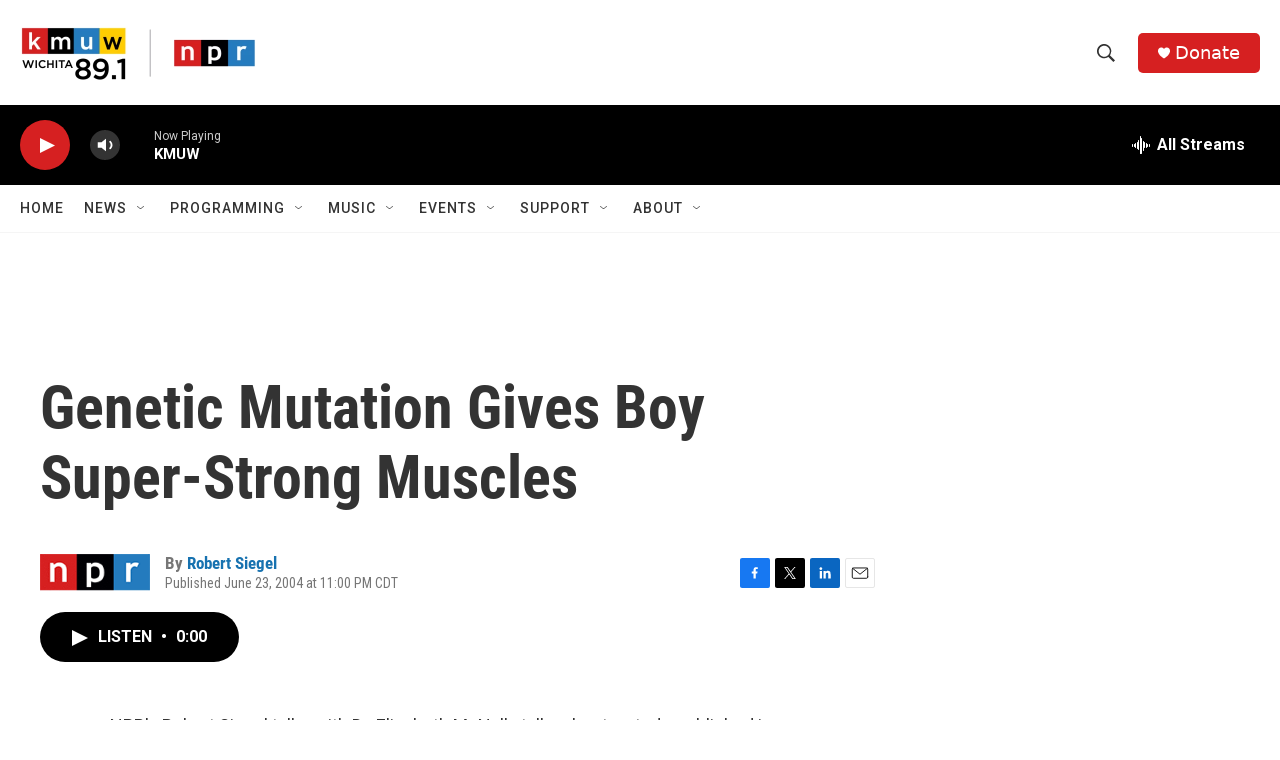

--- FILE ---
content_type: text/html; charset=utf-8
request_url: https://www.google.com/recaptcha/api2/aframe
body_size: 268
content:
<!DOCTYPE HTML><html><head><meta http-equiv="content-type" content="text/html; charset=UTF-8"></head><body><script nonce="O4M6wOmzYzo1iACuYGmHwQ">/** Anti-fraud and anti-abuse applications only. See google.com/recaptcha */ try{var clients={'sodar':'https://pagead2.googlesyndication.com/pagead/sodar?'};window.addEventListener("message",function(a){try{if(a.source===window.parent){var b=JSON.parse(a.data);var c=clients[b['id']];if(c){var d=document.createElement('img');d.src=c+b['params']+'&rc='+(localStorage.getItem("rc::a")?sessionStorage.getItem("rc::b"):"");window.document.body.appendChild(d);sessionStorage.setItem("rc::e",parseInt(sessionStorage.getItem("rc::e")||0)+1);localStorage.setItem("rc::h",'1769383577532');}}}catch(b){}});window.parent.postMessage("_grecaptcha_ready", "*");}catch(b){}</script></body></html>